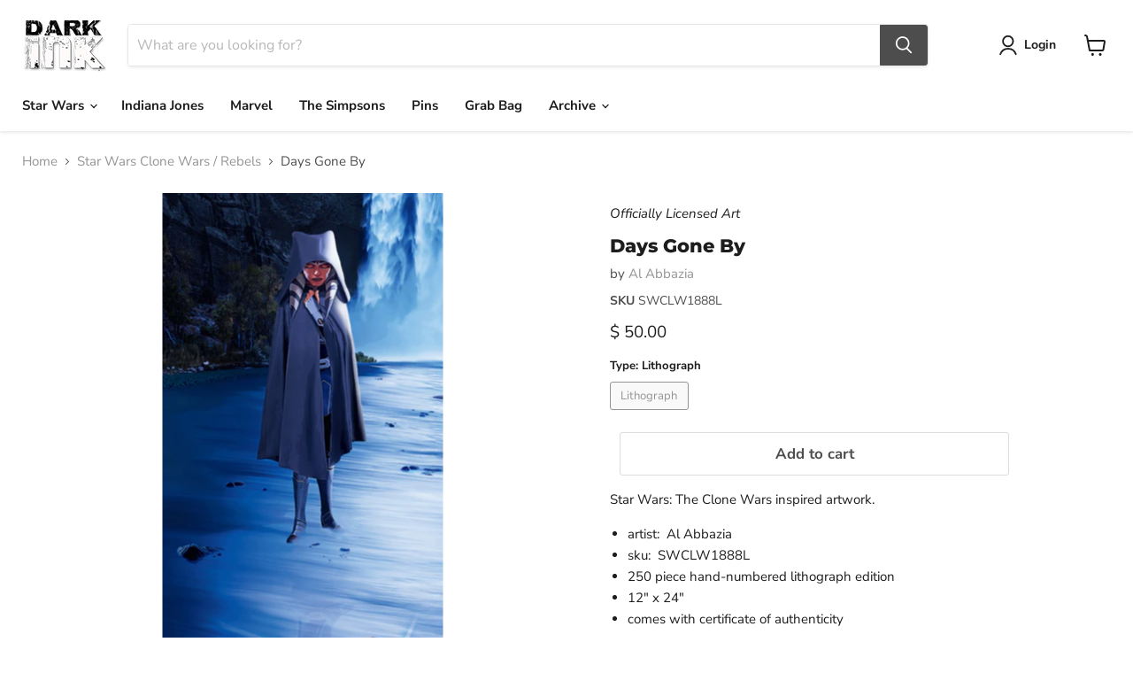

--- FILE ---
content_type: text/javascript; charset=utf-8
request_url: https://www.darkinkart.com/products/days-gone-by-al-abbazia.js
body_size: 643
content:
{"id":8499132334386,"title":"Days Gone By","handle":"days-gone-by-al-abbazia","description":"\u003cp\u003eStar Wars: The Clone Wars inspired artwork.\u003c\/p\u003e\n\u003cul\u003e\n\u003cli\u003eartist:  Al Abbazia\u003c\/li\u003e\n\u003cli\u003esku:  SWCLW1888L\u003c\/li\u003e\n\u003cli\u003e250 piece hand-numbered lithograph edition\u003c\/li\u003e\n\u003cli\u003e12\" x 24\"\u003c\/li\u003e\n\u003cli\u003ecomes with certificate of authenticity\u003c\/li\u003e\n\u003c\/ul\u003e\n\u003cp\u003e \u003c\/p\u003e","published_at":"2023-07-19T17:00:01-07:00","created_at":"2023-07-17T16:39:11-07:00","vendor":"Al Abbazia","type":"lithograph","tags":["07192023","ahsoka","ahsoka tano","al abbazia","animated","animatedsw","clone wars","discountok","lithograph","loyaltydiscountok","lucasfilm","star wars"],"price":5000,"price_min":5000,"price_max":5000,"available":true,"price_varies":false,"compare_at_price":5000,"compare_at_price_min":5000,"compare_at_price_max":5000,"compare_at_price_varies":false,"variants":[{"id":45780364689714,"title":"Lithograph","option1":"Lithograph","option2":null,"option3":null,"sku":"SWCLW1888L","requires_shipping":true,"taxable":true,"featured_image":{"id":42180215767346,"product_id":8499132334386,"position":2,"created_at":"2023-07-17T16:40:58-07:00","updated_at":"2023-07-17T16:40:59-07:00","alt":null,"width":481,"height":962,"src":"https:\/\/cdn.shopify.com\/s\/files\/1\/0748\/0217\/files\/SWCLW1888L.jpg?v=1689637259","variant_ids":[45780364689714]},"available":true,"name":"Days Gone By - Lithograph","public_title":"Lithograph","options":["Lithograph"],"price":5000,"weight":113,"compare_at_price":5000,"inventory_quantity":20,"inventory_management":"shopify","inventory_policy":"deny","barcode":null,"featured_media":{"alt":null,"id":34559731204402,"position":2,"preview_image":{"aspect_ratio":0.5,"height":962,"width":481,"src":"https:\/\/cdn.shopify.com\/s\/files\/1\/0748\/0217\/files\/SWCLW1888L.jpg?v=1689637259"}},"requires_selling_plan":false,"selling_plan_allocations":[]}],"images":["\/\/cdn.shopify.com\/s\/files\/1\/0748\/0217\/files\/SWCLW1888L_difirst.jpg?v=1689637254","\/\/cdn.shopify.com\/s\/files\/1\/0748\/0217\/files\/SWCLW1888L.jpg?v=1689637259"],"featured_image":"\/\/cdn.shopify.com\/s\/files\/1\/0748\/0217\/files\/SWCLW1888L_difirst.jpg?v=1689637254","options":[{"name":"Type","position":1,"values":["Lithograph"]}],"url":"\/products\/days-gone-by-al-abbazia","media":[{"alt":null,"id":34559730155826,"position":1,"preview_image":{"aspect_ratio":1.0,"height":192,"width":192,"src":"https:\/\/cdn.shopify.com\/s\/files\/1\/0748\/0217\/files\/SWCLW1888L_difirst.jpg?v=1689637254"},"aspect_ratio":1.0,"height":192,"media_type":"image","src":"https:\/\/cdn.shopify.com\/s\/files\/1\/0748\/0217\/files\/SWCLW1888L_difirst.jpg?v=1689637254","width":192},{"alt":null,"id":34559731204402,"position":2,"preview_image":{"aspect_ratio":0.5,"height":962,"width":481,"src":"https:\/\/cdn.shopify.com\/s\/files\/1\/0748\/0217\/files\/SWCLW1888L.jpg?v=1689637259"},"aspect_ratio":0.5,"height":962,"media_type":"image","src":"https:\/\/cdn.shopify.com\/s\/files\/1\/0748\/0217\/files\/SWCLW1888L.jpg?v=1689637259","width":481}],"requires_selling_plan":false,"selling_plan_groups":[]}

--- FILE ---
content_type: text/javascript; charset=utf-8
request_url: https://www.darkinkart.com/products/days-gone-by-al-abbazia.js?currency=USD&country=US
body_size: 546
content:
{"id":8499132334386,"title":"Days Gone By","handle":"days-gone-by-al-abbazia","description":"\u003cp\u003eStar Wars: The Clone Wars inspired artwork.\u003c\/p\u003e\n\u003cul\u003e\n\u003cli\u003eartist:  Al Abbazia\u003c\/li\u003e\n\u003cli\u003esku:  SWCLW1888L\u003c\/li\u003e\n\u003cli\u003e250 piece hand-numbered lithograph edition\u003c\/li\u003e\n\u003cli\u003e12\" x 24\"\u003c\/li\u003e\n\u003cli\u003ecomes with certificate of authenticity\u003c\/li\u003e\n\u003c\/ul\u003e\n\u003cp\u003e \u003c\/p\u003e","published_at":"2023-07-19T17:00:01-07:00","created_at":"2023-07-17T16:39:11-07:00","vendor":"Al Abbazia","type":"lithograph","tags":["07192023","ahsoka","ahsoka tano","al abbazia","animated","animatedsw","clone wars","discountok","lithograph","loyaltydiscountok","lucasfilm","star wars"],"price":5000,"price_min":5000,"price_max":5000,"available":true,"price_varies":false,"compare_at_price":5000,"compare_at_price_min":5000,"compare_at_price_max":5000,"compare_at_price_varies":false,"variants":[{"id":45780364689714,"title":"Lithograph","option1":"Lithograph","option2":null,"option3":null,"sku":"SWCLW1888L","requires_shipping":true,"taxable":true,"featured_image":{"id":42180215767346,"product_id":8499132334386,"position":2,"created_at":"2023-07-17T16:40:58-07:00","updated_at":"2023-07-17T16:40:59-07:00","alt":null,"width":481,"height":962,"src":"https:\/\/cdn.shopify.com\/s\/files\/1\/0748\/0217\/files\/SWCLW1888L.jpg?v=1689637259","variant_ids":[45780364689714]},"available":true,"name":"Days Gone By - Lithograph","public_title":"Lithograph","options":["Lithograph"],"price":5000,"weight":113,"compare_at_price":5000,"inventory_quantity":20,"inventory_management":"shopify","inventory_policy":"deny","barcode":null,"featured_media":{"alt":null,"id":34559731204402,"position":2,"preview_image":{"aspect_ratio":0.5,"height":962,"width":481,"src":"https:\/\/cdn.shopify.com\/s\/files\/1\/0748\/0217\/files\/SWCLW1888L.jpg?v=1689637259"}},"requires_selling_plan":false,"selling_plan_allocations":[]}],"images":["\/\/cdn.shopify.com\/s\/files\/1\/0748\/0217\/files\/SWCLW1888L_difirst.jpg?v=1689637254","\/\/cdn.shopify.com\/s\/files\/1\/0748\/0217\/files\/SWCLW1888L.jpg?v=1689637259"],"featured_image":"\/\/cdn.shopify.com\/s\/files\/1\/0748\/0217\/files\/SWCLW1888L_difirst.jpg?v=1689637254","options":[{"name":"Type","position":1,"values":["Lithograph"]}],"url":"\/products\/days-gone-by-al-abbazia","media":[{"alt":null,"id":34559730155826,"position":1,"preview_image":{"aspect_ratio":1.0,"height":192,"width":192,"src":"https:\/\/cdn.shopify.com\/s\/files\/1\/0748\/0217\/files\/SWCLW1888L_difirst.jpg?v=1689637254"},"aspect_ratio":1.0,"height":192,"media_type":"image","src":"https:\/\/cdn.shopify.com\/s\/files\/1\/0748\/0217\/files\/SWCLW1888L_difirst.jpg?v=1689637254","width":192},{"alt":null,"id":34559731204402,"position":2,"preview_image":{"aspect_ratio":0.5,"height":962,"width":481,"src":"https:\/\/cdn.shopify.com\/s\/files\/1\/0748\/0217\/files\/SWCLW1888L.jpg?v=1689637259"},"aspect_ratio":0.5,"height":962,"media_type":"image","src":"https:\/\/cdn.shopify.com\/s\/files\/1\/0748\/0217\/files\/SWCLW1888L.jpg?v=1689637259","width":481}],"requires_selling_plan":false,"selling_plan_groups":[]}